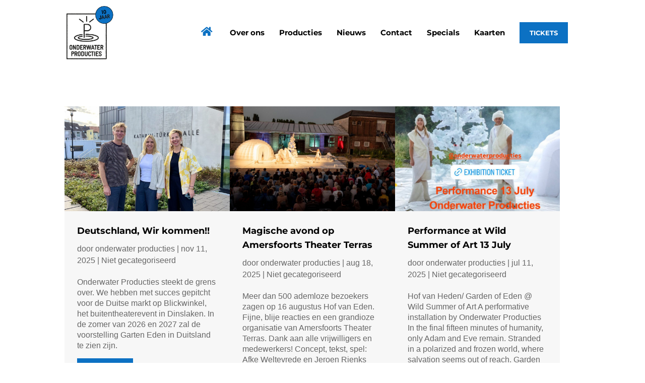

--- FILE ---
content_type: text/css; charset=utf-8
request_url: https://onderwaterproducties.nl/wp-content/cache/min/1/wp-content/et-cache/taxonomy/category/1/et-divi-dynamic-tb-38465-late.css?ver=1762937698
body_size: 237
content:
@font-face{font-family:FontAwesome;font-style:normal;font-weight:400;font-display:swap;src:url(//onderwaterproducties.nl/wp-content/themes/Divi/core/admin/fonts/fontawesome/fa-regular-400.eot);src:url(//onderwaterproducties.nl/wp-content/themes/Divi/core/admin/fonts/fontawesome/fa-regular-400.eot?#iefix) format("embedded-opentype"),url(//onderwaterproducties.nl/wp-content/themes/Divi/core/admin/fonts/fontawesome/fa-regular-400.woff2) format("woff2"),url(//onderwaterproducties.nl/wp-content/themes/Divi/core/admin/fonts/fontawesome/fa-regular-400.woff) format("woff"),url(//onderwaterproducties.nl/wp-content/themes/Divi/core/admin/fonts/fontawesome/fa-regular-400.ttf) format("truetype"),url(//onderwaterproducties.nl/wp-content/themes/Divi/core/admin/fonts/fontawesome/fa-regular-400.svg#fontawesome) format("svg")}@font-face{font-family:FontAwesome;font-style:normal;font-weight:900;font-display:swap;src:url(//onderwaterproducties.nl/wp-content/themes/Divi/core/admin/fonts/fontawesome/fa-solid-900.eot);src:url(//onderwaterproducties.nl/wp-content/themes/Divi/core/admin/fonts/fontawesome/fa-solid-900.eot?#iefix) format("embedded-opentype"),url(//onderwaterproducties.nl/wp-content/themes/Divi/core/admin/fonts/fontawesome/fa-solid-900.woff2) format("woff2"),url(//onderwaterproducties.nl/wp-content/themes/Divi/core/admin/fonts/fontawesome/fa-solid-900.woff) format("woff"),url(//onderwaterproducties.nl/wp-content/themes/Divi/core/admin/fonts/fontawesome/fa-solid-900.ttf) format("truetype"),url(//onderwaterproducties.nl/wp-content/themes/Divi/core/admin/fonts/fontawesome/fa-solid-900.svg#fontawesome) format("svg")}@font-face{font-family:FontAwesome;font-style:normal;font-weight:400;font-display:swap;src:url(//onderwaterproducties.nl/wp-content/themes/Divi/core/admin/fonts/fontawesome/fa-brands-400.eot);src:url(//onderwaterproducties.nl/wp-content/themes/Divi/core/admin/fonts/fontawesome/fa-brands-400.eot?#iefix) format("embedded-opentype"),url(//onderwaterproducties.nl/wp-content/themes/Divi/core/admin/fonts/fontawesome/fa-brands-400.woff2) format("woff2"),url(//onderwaterproducties.nl/wp-content/themes/Divi/core/admin/fonts/fontawesome/fa-brands-400.woff) format("woff"),url(//onderwaterproducties.nl/wp-content/themes/Divi/core/admin/fonts/fontawesome/fa-brands-400.ttf) format("truetype"),url(//onderwaterproducties.nl/wp-content/themes/Divi/core/admin/fonts/fontawesome/fa-brands-400.svg#fontawesome) format("svg")}@font-face{font-family:ETmodules;font-display:swap;src:url(//onderwaterproducties.nl/wp-content/themes/Divi/core/admin/fonts/modules/all/modules.eot);src:url(//onderwaterproducties.nl/wp-content/themes/Divi/core/admin/fonts/modules/all/modules.eot?#iefix) format("embedded-opentype"),url(//onderwaterproducties.nl/wp-content/themes/Divi/core/admin/fonts/modules/all/modules.woff) format("woff"),url(//onderwaterproducties.nl/wp-content/themes/Divi/core/admin/fonts/modules/all/modules.ttf) format("truetype"),url(//onderwaterproducties.nl/wp-content/themes/Divi/core/admin/fonts/modules/all/modules.svg#ETmodules) format("svg");font-weight:400;font-style:normal}

--- FILE ---
content_type: text/css; charset=utf-8
request_url: https://onderwaterproducties.nl/wp-content/et-cache/taxonomy/category/1/et-divi-dynamic-tb-38465-late.css
body_size: 242
content:
@font-face{font-family:FontAwesome;font-style:normal;font-weight:400;font-display:block;src:url(//onderwaterproducties.nl/wp-content/themes/Divi/core/admin/fonts/fontawesome/fa-regular-400.eot);src:url(//onderwaterproducties.nl/wp-content/themes/Divi/core/admin/fonts/fontawesome/fa-regular-400.eot?#iefix) format("embedded-opentype"),url(//onderwaterproducties.nl/wp-content/themes/Divi/core/admin/fonts/fontawesome/fa-regular-400.woff2) format("woff2"),url(//onderwaterproducties.nl/wp-content/themes/Divi/core/admin/fonts/fontawesome/fa-regular-400.woff) format("woff"),url(//onderwaterproducties.nl/wp-content/themes/Divi/core/admin/fonts/fontawesome/fa-regular-400.ttf) format("truetype"),url(//onderwaterproducties.nl/wp-content/themes/Divi/core/admin/fonts/fontawesome/fa-regular-400.svg#fontawesome) format("svg")}@font-face{font-family:FontAwesome;font-style:normal;font-weight:900;font-display:block;src:url(//onderwaterproducties.nl/wp-content/themes/Divi/core/admin/fonts/fontawesome/fa-solid-900.eot);src:url(//onderwaterproducties.nl/wp-content/themes/Divi/core/admin/fonts/fontawesome/fa-solid-900.eot?#iefix) format("embedded-opentype"),url(//onderwaterproducties.nl/wp-content/themes/Divi/core/admin/fonts/fontawesome/fa-solid-900.woff2) format("woff2"),url(//onderwaterproducties.nl/wp-content/themes/Divi/core/admin/fonts/fontawesome/fa-solid-900.woff) format("woff"),url(//onderwaterproducties.nl/wp-content/themes/Divi/core/admin/fonts/fontawesome/fa-solid-900.ttf) format("truetype"),url(//onderwaterproducties.nl/wp-content/themes/Divi/core/admin/fonts/fontawesome/fa-solid-900.svg#fontawesome) format("svg")}@font-face{font-family:FontAwesome;font-style:normal;font-weight:400;font-display:block;src:url(//onderwaterproducties.nl/wp-content/themes/Divi/core/admin/fonts/fontawesome/fa-brands-400.eot);src:url(//onderwaterproducties.nl/wp-content/themes/Divi/core/admin/fonts/fontawesome/fa-brands-400.eot?#iefix) format("embedded-opentype"),url(//onderwaterproducties.nl/wp-content/themes/Divi/core/admin/fonts/fontawesome/fa-brands-400.woff2) format("woff2"),url(//onderwaterproducties.nl/wp-content/themes/Divi/core/admin/fonts/fontawesome/fa-brands-400.woff) format("woff"),url(//onderwaterproducties.nl/wp-content/themes/Divi/core/admin/fonts/fontawesome/fa-brands-400.ttf) format("truetype"),url(//onderwaterproducties.nl/wp-content/themes/Divi/core/admin/fonts/fontawesome/fa-brands-400.svg#fontawesome) format("svg")}
@font-face{font-family:ETmodules;font-display:block;src:url(//onderwaterproducties.nl/wp-content/themes/Divi/core/admin/fonts/modules/all/modules.eot);src:url(//onderwaterproducties.nl/wp-content/themes/Divi/core/admin/fonts/modules/all/modules.eot?#iefix) format("embedded-opentype"),url(//onderwaterproducties.nl/wp-content/themes/Divi/core/admin/fonts/modules/all/modules.woff) format("woff"),url(//onderwaterproducties.nl/wp-content/themes/Divi/core/admin/fonts/modules/all/modules.ttf) format("truetype"),url(//onderwaterproducties.nl/wp-content/themes/Divi/core/admin/fonts/modules/all/modules.svg#ETmodules) format("svg");font-weight:400;font-style:normal}